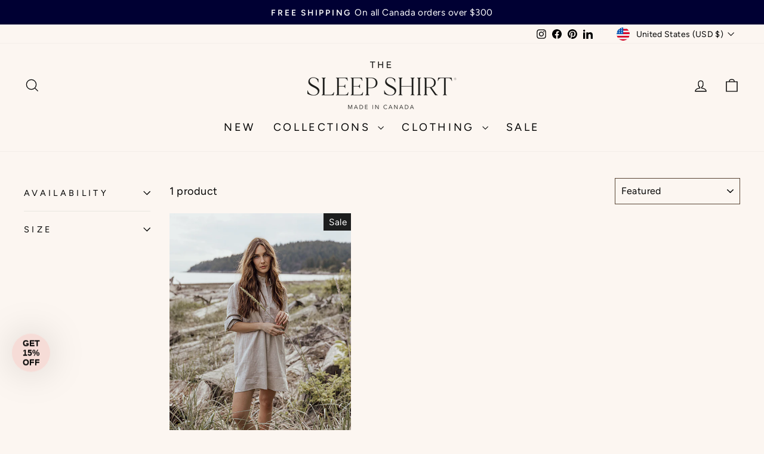

--- FILE ---
content_type: application/x-javascript
request_url: https://app.cart-bot.net/public/status/shop/the-sleep-shirt.myshopify.com.js?1768702237
body_size: -299
content:
var giftbee_settings_updated='1751927347c';